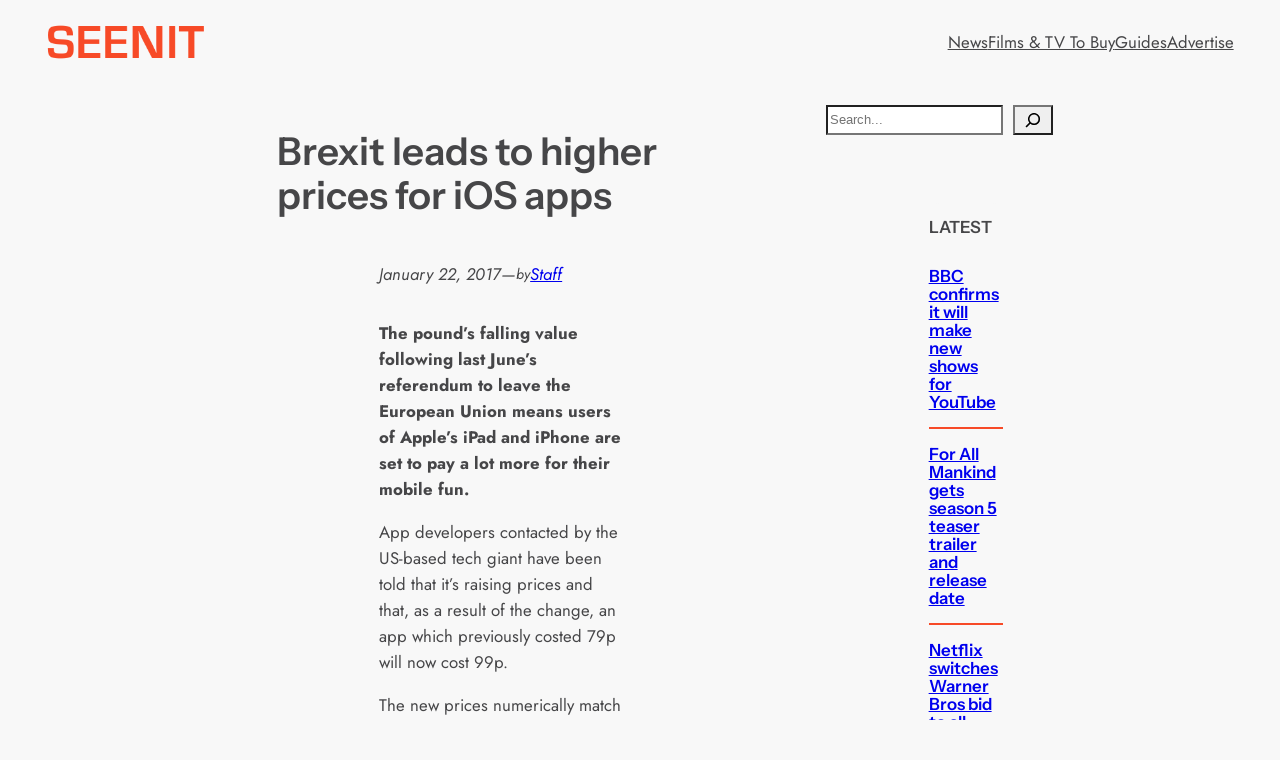

--- FILE ---
content_type: text/html; charset=utf-8
request_url: https://www.google.com/recaptcha/api2/aframe
body_size: 266
content:
<!DOCTYPE HTML><html><head><meta http-equiv="content-type" content="text/html; charset=UTF-8"></head><body><script nonce="qmJG24NcT89nN771zi6M4g">/** Anti-fraud and anti-abuse applications only. See google.com/recaptcha */ try{var clients={'sodar':'https://pagead2.googlesyndication.com/pagead/sodar?'};window.addEventListener("message",function(a){try{if(a.source===window.parent){var b=JSON.parse(a.data);var c=clients[b['id']];if(c){var d=document.createElement('img');d.src=c+b['params']+'&rc='+(localStorage.getItem("rc::a")?sessionStorage.getItem("rc::b"):"");window.document.body.appendChild(d);sessionStorage.setItem("rc::e",parseInt(sessionStorage.getItem("rc::e")||0)+1);localStorage.setItem("rc::h",'1769029674211');}}}catch(b){}});window.parent.postMessage("_grecaptcha_ready", "*");}catch(b){}</script></body></html>